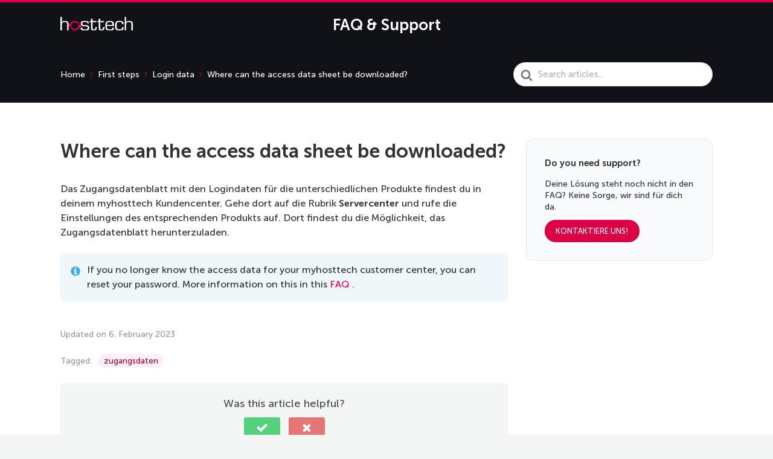

--- FILE ---
content_type: image/svg+xml
request_url: https://support.hosttech.de/wp-content/uploads/2023/02/hosttech-white.svg
body_size: 1106
content:
<?xml version="1.0" encoding="UTF-8"?> <svg xmlns="http://www.w3.org/2000/svg" xmlns:xlink="http://www.w3.org/1999/xlink" id="v1.1" x="0px" y="0px" viewBox="0 0 275.5 53.8" style="enable-background:new 0 0 275.5 53.8;" xml:space="preserve"><style type="text/css"> ._x005B_Default_x005D_{fill:#FFFFFF;stroke:#000000;} .st0{fill:#dc0046;} .st1{fill:#FFFFFF;}</style><g> <g> <path class="st0" d="M41.6,34.2c0-7.3,5.9-13.2,13.2-13.2c5,0,9.4,2.8,11.6,7h6c-2.6-7.3-9.5-12.4-17.6-12.4 c-4.1,0-7.8,1.3-10.9,3.5l0,0c0,0-5.1,3.7-10.5,8.4c-2.1,1.8-4.3,3.7-6.2,5.4c-3,2.6,0.1,4.7,0.1,4.7l14.7,0 C41.8,36.4,41.6,35.3,41.6,34.2z M81.5,30.8H67.6c0.3,1.1,0.5,2.3,0.5,3.4c0,7.3-5.9,13.2-13.2,13.2c-5.1,0-9.6-2.9-11.8-7.2h-5.9 c2.5,7.4,9.5,12.7,17.7,12.7c4.2,0,8.1-1.4,11.2-3.8l0,0c0,0,5.1-3.7,10.5-8.4c2.6-2.2,5.2-4.6,7.4-6.4 C86.3,32.3,81.5,30.8,81.5,30.8z"></path> </g> <g> <path class="st1" d="M83.1,41.5v2.8c0,2.1,0.8,3.4,2.4,4c1.6,0.6,4.9,0.9,9.8,0.9c3.1,0,5.2-0.4,6.5-1.2c1.2-0.8,1.9-2.4,1.9-4.8 v-1.1c0-3.2-1.7-4.8-5-4.9l-1.5-0.1l-8.8-0.5c-7.2-0.4-10.8-3.7-10.8-9.9c0-4.4,1.1-7.3,3.2-8.7c2.2-1.4,6.4-2.2,12.8-2.2 c5.3,0,9.1,0.6,11.3,1.8c2.3,1.2,3.4,3.5,3.5,6.9v1.3h-5.8v-1.2c0-1.7-0.5-2.8-1.5-3.4c-0.9-0.6-2.9-0.8-5.9-0.8H92 c-3.6,0-5.9,0.4-7,1.1c-1.1,0.7-1.6,2.1-1.6,4.1v1.7c0,2.8,1.4,4.3,4.3,4.5l9.6,0.7l2.5,0.1c6.5,0.4,9.8,3.7,9.8,9.8v0.8 c0,3.5-1,6.2-2.9,8c-1.9,1.8-6.1,2.7-12.5,2.7c-6.2,0-10.5-0.7-13-2c-2.5-1.3-3.7-3.6-3.7-6.9v-3.4H83.1z"></path> <path class="st1" d="M111.7,16.1h5V7.2h5.6v8.9h14.4v4.6h-14.4v23.5c0,2,0.3,3.3,1,4c0.7,0.7,2,1,4,1c2.2,0,3.7-0.4,4.5-1.1 c0.8-0.8,1.2-2.3,1.2-4.5v-3.7h5.4v3c0,7.3-3.6,10.9-10.9,10.9c-4.6,0-7.5-0.8-8.9-2.4c-1.3-1.6-2-4.4-2-8.5V20.7h-5V16.1z"></path> <path class="st1" d="M140.8,16.1h5V7.2h5.6v8.9h14.4v4.6h-14.4v23.5c0,2,0.3,3.3,1,4c0.7,0.7,2,1,4,1c2.2,0,3.7-0.4,4.5-1.1 c0.8-0.8,1.2-2.3,1.2-4.5v-3.7h5.4v3c0,7.3-3.6,10.9-10.9,10.9c-4.6,0-7.5-0.8-8.9-2.4c-1.3-1.6-2-4.4-2-8.5V20.7h-5V16.1z"></path> <path class="st1" d="M176.8,35.9v3.4c0,3.7,0.6,6.2,1.8,7.7c1.2,1.4,3.8,2.2,7.8,2.2h1.4c4.3,0,7-0.4,8.2-1.2 c1.1-0.8,1.7-2.8,1.7-5.9h5.8v1.1c0,4.1-1.2,6.9-3.5,8.4c-2.3,1.5-6.2,2.2-11.7,2.2c-6.9,0-11.5-1.2-13.8-3.5 c-2.3-2.4-3.4-7.3-3.4-14.9c0-7.8,1.1-13.1,3.2-15.7c2.2-2.6,6.6-3.9,13.4-3.9c6.2,0,10.4,1.1,12.6,3.3c2.2,2.2,3.3,6.4,3.3,12.7 v4.2H176.8z M176.8,31.4h20.9c-0.2-4.3-0.7-7.3-1.7-8.8c-0.9-1.5-3.6-2.3-8-2.3c-4.6,0-7.5,0.6-8.9,1.8 C177.8,23.2,177,26.3,176.8,31.4z"></path> <path class="st1" d="M235,39.9h5.6V42c0,4.7-1.3,7.9-4,9.4c-2.6,1.5-6.5,2.3-11.6,2.3c-7.3,0-12-1.3-14-4c-2-2.7-3-7.6-3-14.9 c0-7.7,1.1-12.8,3.4-15.4c2.3-2.5,6.6-3.8,13.1-3.8c5.7,0,9.7,0.9,12,2.7c2.3,1.8,3.5,4.8,3.5,8.9v1.1h-5.6v-1.3 c0-2.7-0.6-4.6-1.8-5.5c-1.2-1-3.9-1.4-8.2-1.4c-4.8,0-7.8,0.9-8.9,2.7c-1.1,1.8-1.6,6-1.6,12.5c0,6.4,0.8,10.3,2.3,11.6 c1.5,1.3,4.6,2,9.3,2c4,0,6.6-0.5,7.8-1.5C234.4,46.7,235,44.1,235,39.9z"></path> <path class="st1" d="M244.4,0h5.6v20.8c1.5-3.3,5.3-5,11.7-5c5.2,0,8.8,1,10.8,3c2,2,3.1,5.3,3.1,10v24.7h-5.6V28.6 c0-3.3-0.6-5.5-1.9-6.6c-1.2-1.1-3.5-1.7-6.8-1.7c-4.2,0-7.2,0.7-8.8,2.1c-1.6,1.4-2.5,4.5-2.5,9.2v21.7h-5.6V0z"></path> </g> <g> <path class="st1" d="M0,0h5.6v20.8c1.5-3.3,5.3-5,11.7-5c5.2,0,8.8,1,10.8,3c2,2,3.1,5.3,3.1,10v24.7h-5.6V28.6 c0-3.3-0.6-5.5-1.9-6.6c-1.2-1.1-3.5-1.7-6.8-1.7c-4.2,0-7.2,0.7-8.8,2.1c-1.6,1.4-2.5,4.5-2.5,9.2v21.7H0V0z"></path> </g></g></svg> 